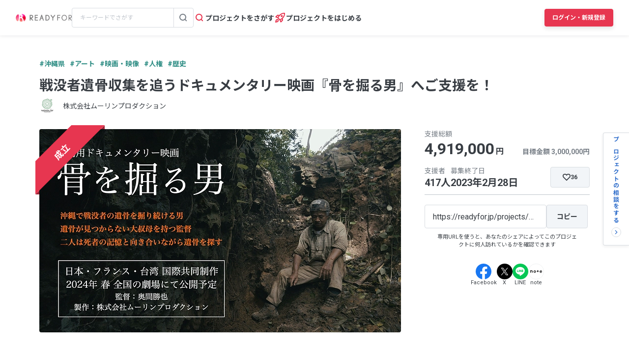

--- FILE ---
content_type: text/html; charset=UTF-8
request_url: https://readyfor.jp/projects/CloseToTheBone/announcements/249953
body_size: 2130
content:
<!DOCTYPE html>
<html lang="en">
<head>
    <meta charset="utf-8">
    <meta name="viewport" content="width=device-width, initial-scale=1">
    <title></title>
    <style>
        body {
            font-family: "Arial";
        }
    </style>
    <script type="text/javascript">
    window.awsWafCookieDomainList = [];
    window.gokuProps = {
"key":"AQIDAHjcYu/GjX+QlghicBgQ/7bFaQZ+m5FKCMDnO+vTbNg96AGMf6bGuw9mDE9eyBCEMKniAAAAfjB8BgkqhkiG9w0BBwagbzBtAgEAMGgGCSqGSIb3DQEHATAeBglghkgBZQMEAS4wEQQMmnnQ9WfkpQc3fug0AgEQgDsAQF9NEt2/jo5Sc2Lxq/TmfDUwU2A472D8EU2hY1A6vahKX/mrrKco8Mbrl6Xbf4iRd1Ek87aXuadEDg==",
          "iv":"D549ZQE4TwAABOLW",
          "context":"WY+rzzYlq5qBgykRvr0NKGd81eQr0huDO6uJ/liYsqHPV3nTkIDolS3lDGUbvD6zOLzXS/wN49hQgvbC21X/YNwDPri89WBTxXO1TDLBEdDeuS/ciC1abDQd9sij2aFi2vSIX+nLaHFMfPCG/3eaRJkgRP2P7VBuysJmzVOdoE9VwIW03W08sdqaoHmQp25qVm832p3hAw2I+C4PeLVt68/y9GA8OHTDXc/ZPd276Qifq7qVDnqOhlnjpcWug9526oIrsx2kxM9Mwf6QH4f11YjBGpaqZQzlfMrhjU1cVwocodeBg4VYvRqmKZdCsnFBiC1V2cdn5HA04Mv4MyAkhipsb0iL4wP0I/iqfHDlW86HoeD4is5NeZ6Go9ZGzEgZYzPSWA8tUmkS7jBd0mPgWeBGvq/9F0msmpBlUOd78qmOnILe1JoZGs+OnFowsiN+XKfiRC1pUNh3+2PEU2GlqEee8CuMOGbvjY7/ES7yt5L9sv8YKt/pPiGVcbWKDq7rzHLpGYZHNMtQVisK2QD1JyOIkEPohmhTMoBsGTrArDWa+QPn+kD7ExWNF/bjoV/[base64]"
};
    </script>
    <script src="https://1eb9d2339a12.f6bdac56.us-east-2.token.awswaf.com/1eb9d2339a12/3ae1f01a7efb/0a275c36d423/challenge.js"></script>
</head>
<body>
    <div id="challenge-container"></div>
    <script type="text/javascript">
        AwsWafIntegration.saveReferrer();
        AwsWafIntegration.checkForceRefresh().then((forceRefresh) => {
            if (forceRefresh) {
                AwsWafIntegration.forceRefreshToken().then(() => {
                    window.location.reload(true);
                });
            } else {
                AwsWafIntegration.getToken().then(() => {
                    window.location.reload(true);
                });
            }
        });
    </script>
    <noscript>
        <h1>JavaScript is disabled</h1>
        In order to continue, we need to verify that you're not a robot.
        This requires JavaScript. Enable JavaScript and then reload the page.
    </noscript>
</body>
</html>